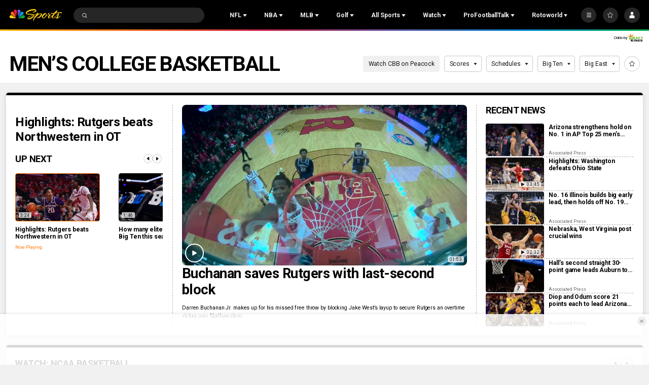

--- FILE ---
content_type: text/plain; charset=utf-8
request_url: https://widgets.media.sportradar.com/NBCUniversal/licensing
body_size: 10805
content:
U2FsdGVkX18HrthjlajkzrMq2dNF9f8zQ5bqpaZm4sbVseL1Usn/jYWZ9/bS+x9Sxplp3S1QY9+Xjr/KwLRwFEj9ZIL3tpeoqg/[base64]/[base64]/zue0vNX6jUm4MHunT7lXHcO2vL/[base64]/kTuC0QycKtK9SKXyPzP7MF3ElyzaDv8WudETfUyPmvu7VgIlTJhGkFJZZ0bNTM27hVEoXLeXLZ4P+y3lMcmG94xgfE1w/ewg8J975oHYzt5yhSW3nVdjrOmsa2NBFb7GJYs6pjXqHrRHRhYuF/xPbRE5jK3ndgW/8wTWJLzTXFgZpEazrPaezK8w5J5fi0FEmpaqdFx5HAWVeWo562Z9KSjYdVE3irGQEBfEejJzjgLkS28o6bayxQruUr047NCUd/PdJSIFHCPZcQeUN6v7Nu1o2YuecBNUL6t2D9epYusc1MYpy07KOCbTUdq2JwoSCm+p5Rb0U/nRQFSZN142sX5zrQIovzumBzvvte69p4skVxR3FJ1cw9BE0qZDRWrPVkOoIdOjXnusyrPfHMC3J5Yk8VOoeZ7CbYI9FYHe+hQqKo7b29oOTF+G4WzLL9mmTHlSlyVFOv+qN5jpkLjXFgGOsm8xc9/nLAEVvnlBGWJq9lhRNYUYBUBIds97FZaRvUlH1UF/Q/9bv3jlapfd0kFiJD8AKCJLq7UaTXw1SGq0cw6/uFoqPy5Mz1IglD8dcmKdTiR6TVFVtbjREOFcVyx8Cs9eqsw2abFzP4aUyWYVjockXyaypmQumbvA9lt6HptSUCLfj2Nwp1Vm7HjJMLYDvpGM1hRrGN5l0hYPLbnVmQL893Rw/iFGxsQYkC/1KO0iIxru31dJ1JlZJh79ezKboDmZf8aIJ4Dm7KAxRbLQFY/dPGpIXCFx409qmglc8HEyd/7k/f+vWWWk//vuNdTpf/Q5gzzWa6e5T6KGETLl+iG4rI7X0xMrUEWAE2BANWz/ZXjWGsgLd2iUgBmsgrRjnZOyGeTr1ePU5CtS1euuBkNQppbwdwEgtjKqdWEvzJwpF1OpSEjPRGsmh6w8l6088/8iXGI2uOCDi1qtLHPI79cWqw0t6B8WMS3kechYfJUFd2BUWRZwlwUR9fzvwTgg661NpX3iMIYb+r/VqbuSL5SpjrepzdMnZJwMCVjvQIlVJSOGWwD8QCFrXHR8RXngAv0nFiqpbZuFLdXKPG0jQMobx6rPTajd7NIac/[base64]/WOgnlRDEv5lPN1e1sPkXkKaWuE3Z9rt4mT+0WmXJR1vk9wvzJTE4n+hjLwuZJ4QLWRLFctvDoqK3X6Y/n0RGhqxicZ9FwxUGU8bdWoKjnE50Hxwl197qTy0sa/[base64]/kDioso6nBcs/L1rpw+XRGz+V3rY3+yB+8+vsv60JOu9YZSf+B7hnpZGaJlB/I8JfJnU4E7Yk+ac7teMDiklOEoGrmqwKOu45fbfkDHyAmegZuP5wCfurO3JHjiEr7XCS5/mgvh6e8rD5Ap9EP8JvMjFJ3vMgXxvcMLaxiXVv4D3s3Zl7oO8Whbhi8dP0CU32MndSew6z7K7WR/XuHF2ySxfO3N078URmZDFoh9Zq9iSP45bX731ce/UVIsa5gFiNTwQOUJl6WdUJTJVG/MMsWqGmYHpKcEeaVT8UNv+P2rPLPHxLJqKMPzXTA3uR/J58eSj/e9zl+JUdBhF6fJndS29vsf/dAkkxCRROXfF3EQUt3Tn3bpdoUsuLXrti7c60w+NATZKN5O1OiCvFxqU+lW5nIS52+WRPvBrpd3v/TiKjLQf57LkahzA/[base64]/[base64]/TVweO8FHqZmZ/Ga1itb54cTuegrvs9owU+XW80m0j/ILiFZNDmyjF9ji4amhbreO4sgAumkopjyiWbIMiRgkfKmqEuIr29WT6ya0N8gDVELclq0LmOJ8WRbBcp/+vwZmB3kdmK61gnRE4KVASUGQIgT0YLO1lB6LbcdRySok4moBE2IxQ6srtdlynvKaD6pD1nfID84qNcNqL6yQJPteYlVCUkuWik+iDGY8yN7mSDLOiCbpNehlQzvXqVvSjlhvJ196+Fvh77usodbZ/hJiqoMWWzuaORWybS4HJwzMGx3CEg61WscOOGJ0OVfX/j9iaY13vC9SCdDmn7zbqOVtCQdpTF4dfvcVcy1xKVZ8ifGncJ3cRRUFLBVfHmjCXZJsRc9kpZv5HLKLlYea2/CjnlPHsVtfSetAVaj2uShNo3g+e0QwluZuZbsub02eg9BzRLp0MQsh1DML96TZ/gHqKZ/QDb095GkHoX12rGKs7Kj1FmEqfvNLFsz5eXBkK848MakE6DCG6qGHdy2cRP4H+vhAmsYNli+UgtDRp/[base64]/3jwI2bD4R9A6ydbIgvtu/Qyb6iEEswbAgeIPkMW4ca1nYnys+D0/XuatYSRCNEUC7ABU7rpltUMDBVXE1Qr9B7vBxWLBXIxUPmetJVfkqxUouAeL0Jw4jGahEkqoTjpPX0gnJ3z+TNWLaavWMFf+ClYpCOx6HNq7OdxI5pkMXhSH0QdTfio5xbW/YzmA72OnzPKLDqv3wmECaZkv0bYUix1AooOcHQsVugL9eU4GyWAdGN25jKMySGCPM558MaPGLhqyLBiMcxXokD+i72Dq8FuOS8wU+l89ATww3ZUMZ2vWbqGKDQ7Pb3J3Nowldh4fp61MavqW9iEPIz36mMgV61gmcz1FPQgphwy9nuz6x/[base64]/WsjJKyIBbEUIDlZkuqV6iZxKmTiIoPzaptGEl+tBmLtQag7PWRz3Xt+K9lnM684h3XWX6UosgbQL7OzOegRoI7GjmRxTfUJx3UeaaK0dvsxf4DnRqQK5rDcHvhuDyCab3/lW7wI/KSjtjmr1kUhzTMIedeOmw9lt4fpfoqefSUbnt5SWCRg4BiHomUJDw+sQACNiUw92u7lgKfcNW7HVAfLQKnbAApj16Nw+TsO+fKC0TFVlJacRO+kAh1orfTCXJ9vVwCerhJ/5BVVvdN96mvYfU1BSY9uoJ7kXnoB/EYtjyQTnC5u2bnkrkZN/wtnKZ4r4WWC91lPZ4Wrnoi6miIL0Gi4G0co2F4atg2DB1dFqNNYn1tbgsFIwXTDhE9+L2H2SUVFrDHPDsf1SUMcR3RrD6qur8MlIFoHUzmA6VLuSfii0O80YgiOKnJtZuvLoi/ERYbTK9Sff54hL32HBwHBdLucflx6nU17F/XkmSaqC1xARDckyi7Ir+rA4JZLmI7jeTIagecE/qZiptVABLP6nW8f6l+aosfLTG/c9R7EJII8Ymud9gMHNLHMdF3JSNv4GU8vFJ+FGjZF8V8oHYc3PCgJbAYuX0zjXc8ETTeoZd9JF5uXAA5oFMgmyGal2fQRUGZCtaBOhCayqgwy4RZlzkHjm8Fu6r+DlEyRyNx8QV8XaMPgczJ1wHi0yvf/Wc4oBjxhF1xDsLvOX2JoZkKdRzNhNH3je6WRpljHrDy59MoQwqsFn586LlSDTs9YZftkn9CGSbJHNqyzNdO8TNJDdpR22s5Z5+6pHCagd0DGoAGtB4wMTobLPWkyOKFCcjNQikycTIfyoeheBM7Ps0EQCB70n18DNvZLSaOQR7at1F7C/[base64]/iNw5tC9x9oiS/a/Zv5fedYcjIMXKz1Fb+HTqqdr6UKbSE2bslgApLTQeLbDbnTk5Bx+86kp2OkM59OEi9kJI2os3Ikv0wQyRc3lDmcaBnfi9f29dV4XZSVJYDylT7of/4e55PkWRwD1N1F05MVn/[base64]/E2nKYAFibxGDPXjugI08GGL3Pit6zVS9mkZZ+jLxDBub3MrWKmuyT7L0rXBSXF1G8sAvQ9vGcAqhFgkbt18dJc7RILDDoLF5/hOggpOuGknoGp6EOhQJRP+GdPRPbhLs8R+iQ9uZgAul0c7E4VFpE1exi+I9+gMTrj7IT1i4FyK+cI5IQpR7L6OYV3mZF01BsQwLDfRtyNYGOxH3KbBpNNll1o7SJhNDPGsq3+nIySZI4MzlUcQNrl8NJs+Fes42DbbB/LtQD4FQhtBQtGExmm+IWuwiefQ4S+gZ2Z8ddNznO7RNn6drXm7GEvgvm4kvthYGdhR5/4yC8S6lDd3Dkwedg5gHFXDaJBK2TufJ0tQuZMrYxMd+dtdKkNfpQ7W+7QWBhgZvlU1lcde30praeH8fPq5cLBy8zFtqKutvDPG6+5ATq/BS7kVNs916+uIvcuNN1oNVbyIK0LhbH4t5l4BoFW+5+QZeURf+rZa+O48zV2y4OMJ2tkHhVhZpsdMEWsgkaca25ESlcO07eawa4jv838oH+HYNH6Yh/eWa/TyWKFB+DexEap4ytqht1af0tEvNSLHpV8HqmWXQa+l/ZOkjxAqFYdj/[base64]/aheMqxKRH37g4X15HJcy+p/yn0yD4tN9vUjQOGJ5SfYxbHSy8nBA+nsl03yM+uLM5o4sBSBztnX/L0RGNQaBv0VJHG6MdKMcPKKZGWDhEXx66znq9b0ejgBr7aHB+0MUG8+gQ6aVCXbyJC1guo1519eUnIHTdMqNJk3sI0Tb02FNgzM/[base64]/LCyh4ex+bAPhwi5smSBykdte8WF5tPt0zTNl00TgQs7c5pTY0y4cFMtZMjNIRisF/zqhKUrvOWuCcWciE1YA1EyXdXRP8eM+EwiU+LYE48F6WUlwxbEslZH7tU9HNgk5v6BIvO3PqGug64v2dDDf7JMb4dlHN2rtZ6Q2XV0tcpCIYd2ijoV/eVLlfXU7o23ggniIqvh7FmOsTsIkc5ABJXCYjPlEvG6UiV+PIEPlfnQ43CKWp3D0Gh5nX3Y1YBGEkNoNjj4zZRs4pjtIky/I0GsKj2UelxUesTQ9/Sx9Y2Koxcq3rLlxtNaaPANy1Y/ffE7HAfmHN9gjKA7N7T33GY+5SCeEzLqBg/q9QpWol1MgrjtAamaVgwPOdYOQgSe79acUZPxI+mvCQg/8/e5S6bSCjSzAKUT7HmnxCeO6GgvxKG+/LFXVms/eqy+d+CuShyTPDbY76FYjYeIT9l9AzJt3p+L/bnFIlBlqHNwEHqn2VBfQSe9p3hZ1G9mzBxMCTyJCY1LbOB7IK7HMmg57HoX0pXtuUf4PXMKy7GAAi6daltgTXNCpz4hEHGiKPnS0sczBWZfwAmiIQngjySUL18B6raYBaJMqaoWXvOfC3Oc1TGZBRP5bHWWTyvZjgIWV7cJ9gr5ri/UQu1Iv2P0aLa/78zQ8wJetfSnaYRJyCeI0Dl5f8MH+VhnlcouMg5HKFH8w6LPUc7pzRoUAlsIKI5zIJkCeyEbwKkQkcuKPXe1KBrFNCc4PT3mMQwDTV0JkSL9NXWJJDwertuRQXSv+BCoskPuJ91TitnGSFkadWJfAVpaC52CqsMweFCQ2v/YExPZ/QD+TmOMvSP7RMKDdh6ILlqc9CCjeoB03crINn2wPHZhHO6j/BdqE4zx2YcCr/zKFqDBRdg/ijbSRUSTcmbHjxhB5GbAJPXI2KoUpCY11E4ojeMbuArfb2SdpqS3VCv+44r4tDjm0TuuiqZXhOZLBUOGF30Oqk4bpQh1xGMr1Rxxi4OHBBlkD4/zm0A3chBREUPXYcyOGiW1XzxnYsApSARss+cwAzC2Dau9ElAO/2MZbkGWw5/SAUcprT9kTdeAPR2xU5tS2O4NK+o/mTUuMrhK69wOgTESiAXZzldUl2Fyg5vZhy4fELqVVMKS/m6DdIBsdwDPaHinX/ITT2KGUrlOL/qv9M7HcfgECako1KEbWlvplvSCV3T2puxvedoLrFeqfOSaCK4tuIi0Y4jo4FfrvEjns39SS15+XdVc5BSIMSMtHKAzN+THJRVToQ963epji9DMK34IsBKhoHDybEfxOSb/6F1ob97cDqQnUph50wtXGTnP09+mVbvzZLAHqy5MnTQpizGJymvGftM9awl/lnzfXxxvRzHEdgHZ2K9qIyN35PMLEb54UDHHGDorsaJf328XxkGL2DlFZobaw6OE49StIl6e48qxo/mzh8Qf2eRaqm45Ai/[base64]/bcjIjmktOIawzPMJhVaOKtAooIoyUsTnqlzrwFoq84iosps9UHIJG6Vh+bsbbwzrcslsHEASh8Kp+MzFfeeNY/TTJzG4gEQfVIzqxM00QH9/os3YRhj4+c4hzRZHaynYVp1u//yLURQtiGZP4FrLeg6tsZgQKlXwDACpgXbJJ9Lun/oV9u2I8FShai45vVwgyk4YNqrOL0qOwjRym/[base64]/kx44tW+VMy5V8Ni5JQaYpRE1bZU0Vr/TBOwUmDAS6TxhemMYdYORd6xT6vNYVF3VJy36ocw5/JmgCEvuiJjcGo3hXXl//a04M+taDyLFQqI72AuL+i8Sv1c6h0cx5dWFxRE6F+nGs4TG23N+/b+A9razG3vYxHL9kyqbXOmKOI+uFMYiBAZ85urLQdvGLu9CP9TmmuZQuTSGvmGiG0TAnAyc/dChGIB7p8gjHZUxMDpM0ULAA23qmCXrWD7e1JAzW7WIqJlDXbLhOHBGD18qiC6a+b34uGhIGNaV0HQkwn/E5cMzXvH6/8GUd/kKmXHZ2PGkp9j0Jk19b6RVHRunoN6I+v+J1RV/h0A3dDGQDJOuAwiVQ96zMNFS9wC/sWYArZawb07S+L7uyHmiynsBm9pa+Vx9I4/ZLXNuOZC2a+hb5vyT3XnnriXJZJ3QveKQsYsYtaKGNlebteflJC9eesbqHJzp4lPDzhpmfiWIu/iFgBNBkvxax/LzqXZp5NzZiFwwwR7MnSYzMhByfO4N3r9gpw6qW8RDfmjiWtDnb/xbfALnWjOeU0CQ6k5ztNmrnVLcMBDv0qL6PQMGnshI8+S1TBxgwZcRabP2/7lGQyF4STmg2+i56NKvwY42WVXVBwIhhgDirrzkn9WqAzNAzcl3R9xOu7PQEBh2c+rEtOEXFFHiHr04yXR0ejE/z0VHkEqWeYQLQGHypu4H4qvqoYry6aop6pj5G3dvAP1q8x+mIIyrh8SuZJk0wy/6d/XSeq1tmq6ajc7Zf/GjjcHaibkDD4tnOnxs/fhOywWF9M9EsQZKtjr11+hU7TCdeBcp0jytTLBH2CQiokLwokCgCJk1tHZh8w9wbhbVTcnN3u9/IFjHAtV4GxZjv5p6eDelkOne1NoQe65huUnET93LpGSrK8oJ7ieD/xLTE6q/2EzjzWk35PYs0CgmRTGh1LCJ57UrhRBB3IQoinOq3I9+0YoNGFezdeCUlfJMZrEjhtpd8+ByNDuUxFq7EMp5cU1mENZoV6dh+v1NEfHXtJhMUnIxBPgiAj1k0afzOc0nYa/WZhK/uEtWxn4Bdec4T12/jf0FOsSzWmmwHK6pNr30d5+DF6ZskYAG/yrwDXdgnPBUKuhV3kpwrVO0S1T5uHDjoh2v+UPyS/GiPvLarNH+ZR01h/M5Zknwq2NZX7SaL0t68IeLmTut0sYfrCYHC7DDHE3OksUdX7WRfPUu8K1GQIbvSBTnE68+aGyV8FR/klBo+DwjEXxHWtHEQG2CXtsIEkrRbBPLfImJChvQnVibo8OXXEvSQmFfngV8leBn+uISslS76i8DPpK9LZQK3AHWBpe04+EO3xWlgwXIPycoePqFKKj738rLAP0p8hbeXbznIWMFxZ0NIEOcTHAcx6JZoSdjR1mGM9L1O9dqVZwHpDjNMYLJ9Tt+zpbPPje/aUcuHvpF/DyUpj7/+NtS23sgNO3DJmi3Qtqp2CdjS1Xk8A6m15OaE5LgLSiwJhEZVYntZ3nsxo3ynTRduSIt/bENUgitjqAVqI3Higo8WOu2j7A4n/rPDuBlfM+Z7Kann0rYwPEjRBlgCk5cOSB98OmAI88DgVXuVnP+CuaeFN+u2Qi0vs53CMdm87foIe0DD402iJ+qkca4cce6excgiJ/DM/D21q2RVPd1pRnAC+eQKC5Ezl+XfsrOX1/tKQEb0dJcV1GprmLqHzZY3x7iGUGMzcndqh6LUOB+LGP69NHVo6EaPJogoH8nWodkSrOk8eJK529fJIOzHoAkzTD6xUSDD6SjPikQQ4FKMvZNx84QAHVdUHie5Pcm8WX/E/pVD4eXuQbiQqFPtl8MEdM7RQ5pwt564N1L3KZZE82o+cjcNG18AjqXZTWlu3/kQb9DS4MKWDQqepWS8lxrM6dugnD0ofWz4Xj4qDvZAQ/ikGw6uG0itLvAcOCupz85Zm2qHAUlclI7VFX6uiPDy2MhELehvSFhyMZqmRT/zmFM1XxuYxThQCUI39BQgeo0nJUF6baaFtk11hKDWTDJZY5QAXXTkkWS7GWyqTKE3wSKbypFYUieLQPhyRtC+GfnsmjpqJ5ucYXAkhYMvWHxSpVIGRU75+zqaQ7Q4Xg5OPnfxfT0Hd46FMYcDBosT1cFrYyvwOCTkyHrD/Km+n4sY9tbL7t/zCwAYp+dhjQyeW1BMiiM1VWOzM0TFe4Rs3MiWESL3zKWdG05QHa1DhcFpXUAquCbzkRkNhIt7n1N0pPwIrsian7d0ahjgBMGwA0TvbnOcLdNpHoujoKFPTqmfCoAYJwSEasRf3rkjfyccpHCUpUIpZ/dnPnetyNJiRwf7cyiZTXzD6jwY+LJhqohESyD0FJKCMAAlQYSoYeFF+qdbjBOwyeT26O3xvVgtM/b0ajfuVqjirRYO9wNZ1bZswtmP0t7vwu1MEmZtUjWxeTdoiroc8HhDgS6Ld3lyT01YSwoJ1UBlS+SV3qqxwKii9PwYb856XkDLFNPPhlR3L+ySCcJQua254EJUrbvrmzwJ/VhHxQF047HZ/HpLC5wg7qCIGFRE7azzPQYwaNZkZwhhH/XGARBqhos68dD2T3psEWYYk3RhKLawm1sKZ+/YlYIayXHurPUdYXnjKNlr0LX4uDu2qs6erfV9Si+FYDB8MqAqiMuzoTt87C9m+/EKGxSFpQieWlVwJfym4650dDFb+7DqA0nQ1sq6SUUIM/K9TjX/oXXOIhF5eqFOeSiXvLQZMoqQLOpCFzRN6jzziiv/HbIXmad8wNlB5d2fu9qXTDub0TUjEa6f62Zj7y+o7a9mbLVay3/C9qVko+DAhgQXnGWSkZpRa4PtWRdyXQN7fbGqcVu8rPVEoTEPQ8FTG3janjp4gooM4Y1J7rG+jJtiPg96PwsYJwiog318eQfv6ZN2peTCDGofrtc+xUhxfjEmFV1WAwU/fponTiHjutWCtTe53jPHNcxHnbSwOPSbR2ig+ip9AgHFShV2a+IYgnHDdUi7g+eLH8oD8auPtp2s7DxaZvbxujAnWAOj/nLnhsnp/vnyHNISYNvkm1ln9k/YcORbxgZljP3jL0pBerMPZt4/iEO73YyMJyuW7eHBHD3PMdOVtBqb1tub+wguTmwEHkjWJM7aE6gci5FZ4IMivftH8uBLYHWyWf9Ins5QkqOVtJi7tOqRNo2Aa/z0oWNizORRfX9TTIP+s8Q28rSaVlTmnZ6WtQ5LxCm/M4mVwlBqt/aVAZ4/gQ5FoOTx2PKfXKx548VcMAJ+dYqsfc+sEWF4Z0jRmJ0T5A6bkMwKPawJOfhrErXLwc5+MxUnrA/XtRkOP27MtGhL6UpgJkP4CSxB6WrlJp99SOtlwB9XyuiWP6axErHITXKTcER7kqT1wF7s4OPIFt0kQkAb5qtsCriKhoITbOrrTBKUFzjxkq+a7j0kWzMskqI/kIG/PYxUEmy7ADbBF8uienudvFrb3tqKB9gqOkbOm3PzLMc7CalSZNQAkRt1tZYS+xBlmWBTxrhDYtSu637wEQUILMRhKKkYVoMFVCPoc6gsEgdCnU0wrGSk12PR+qO2lrzffGbmu8k09vsZXvjixGjqvbrGzPCknyiX42UqaJhRMO8QqrnQtd/LdC1DXxWo9FpTZ3f1m4rmETtqBKXEaA6rbrR5duUlbd9rytxqZTmwm14kPJ8NseddUpLudXrQ5MVL1TGfQCeXThIuYODujLccrxRL+4tndJj5aR+3jAPJnQOUmqz6rzfn5clD+01S+NAyQfOsOUY3IEHsQtxdcvQfSuQooqmZMz1w/ApIYY6tGT5pB49rDIXxsrFRaG9O0GSV6HQNgJipdXzaNDIPESGMMKUCSGXCH7EfkGZZPx81FiGZvPlWMtDPmPkzO8IIPdkts6sIuRbhsM0Chxcnu3FFYRsqwoWwwi0i6B/9gQ0wIqJlCLfS6mgwqZAbFJN1ohS3Yv7gfAM3R8DPrpn4t/N7dZiW1sSdIQ9uXeOHtyswvJTc0FcvyxrfW4UVGsdQ3pM6FeyGhxYXGc1Tv6Gbld0AQfPdUZ6lXwExk2ar0Q9LoUKbHYPCt1vBmEwDjTFw5dYOoxf589mA37sub25LPMw0TB8eWf5qh/iX78XpUGxPTRl2IB1hkddLucXLaJf7VGeDemIygGJIL6AvDYARbXLWD2RIgi99p6Svwpe9KvBOs09Z6za7MfelyGNKLGbWsXvzvk08lsTgERCi4LGDcT6+OxFoJAGlWbWiQoPiHcRQtho0cIspWDuhmL7Hvzy/Vbu1xDsunDJCCpncKJbciwqkVtxI+422bNz9kZNQa5ogP4Pup8JYMgXpe9Qv6wkt94+L8Ig8hzYPiVqR/mcDmBame1k+Sqi2qUy9XQcQisDmzfmXY0ffpCXpNayRXHR17E8relunbIk2T+Ud1M2uM7d85haJ6L3mb2Zy4Y/DBwiIiBfGeIs5VD/1HVeNA//KM+VaQCM60kNmYNqzVy8BCdtKZxOPdif5Iy8bM3lGkOxdDgNuuN9OAFWbkZxiBH1d5tICtbPcqcU=